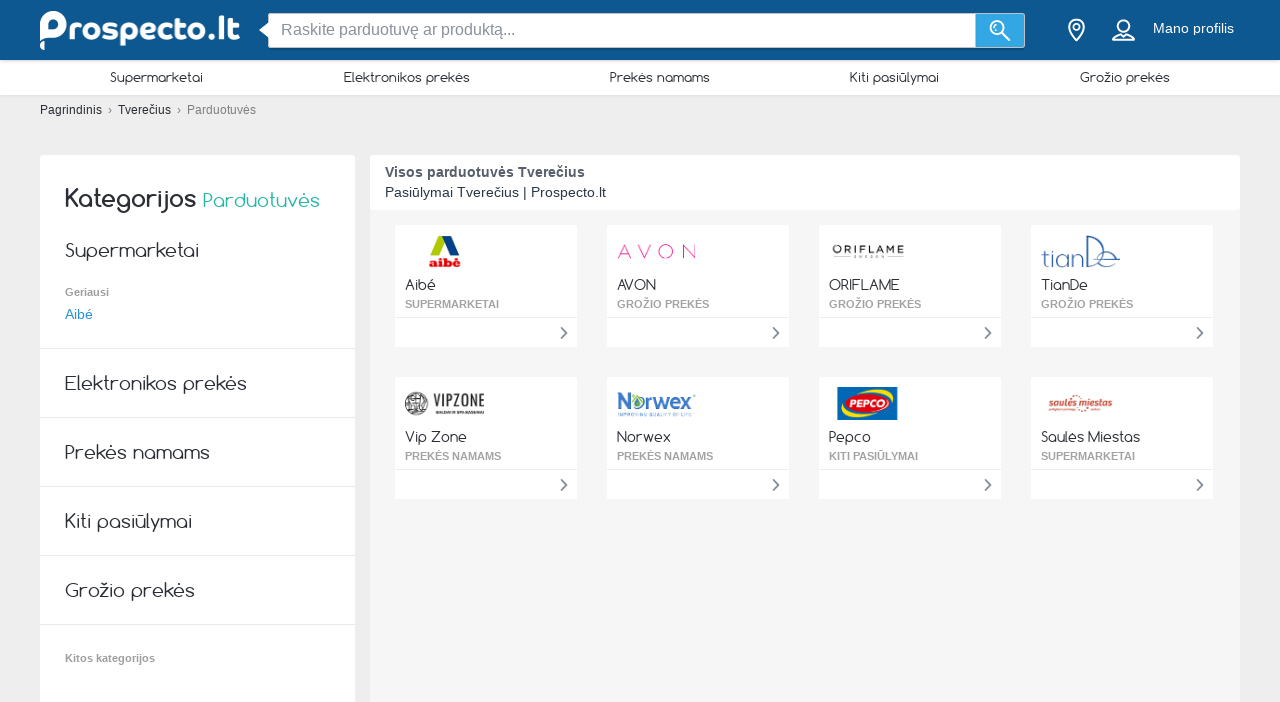

--- FILE ---
content_type: image/svg+xml
request_url: https://static.prospecto.lt/img/header/icons/category-02.svg
body_size: -218
content:
<svg xmlns="http://www.w3.org/2000/svg" width="24" height="24" viewBox="0 0 24 24"><defs><style>.cls-1{fill:#17ffe8;opacity:0;}.cls-2,.cls-3{fill:#b7babc;}.cls-3{fill-rule:evenodd;}</style></defs><title>Comp</title><g id="Layer_2" data-name="Layer 2"><g id="icon"><g id="Comp"><rect class="cls-1" width="24" height="24"/><path class="cls-2" d="M20,4.5v10H4V4.5H20m0-2H4a2,2,0,0,0-2,2v10a2,2,0,0,0,2,2H20a2,2,0,0,0,2-2V4.5a2,2,0,0,0-2-2Z"/><path class="cls-3" d="M16,21.5H8a1,1,0,0,1,0-2h3v-2h2v2h3a1,1,0,0,1,0,2Z"/></g></g></g></svg>

--- FILE ---
content_type: application/javascript; charset=utf-8
request_url: https://fundingchoicesmessages.google.com/f/AGSKWxUcRuTWlwNjJdLGa0dZtqPH9u8R9mn11E1KD50F_uuoLFPW37gXxLefkBvn7ra-8Aci7yPxZl37rjOY18ymY4OKhOHbhBnrotdB3JrF2fzD21Vsq0sg49RZrd-Sc92EhN03if34gagFL-pGBPYf7WD41VIm57uj2g5p5FG1K9lb8EMyCmGOh7po7Ys=/_/adspace2.imageteam.org/googleadsmodule./iframedartad..900x100.
body_size: -1292
content:
window['6616261d-64f7-430b-a1db-e2aaf57f8e17'] = true;

--- FILE ---
content_type: application/javascript; charset=utf-8
request_url: https://fundingchoicesmessages.google.com/f/AGSKWxWS2Jkj_ow6JPxYLz5GewwbAQopCQfmgNN8ZR40S9y735vR8Uhsah-b9Fs14vM1fpg-sYIcvv-_yIFS8845GTUCNvCo0jcTQNKp1-p2Wk5HFyBUM3d8u8ISo5fLw9pzkg8Qgyrk?fccs=W251bGwsbnVsbCxudWxsLG51bGwsbnVsbCxudWxsLFsxNzY2MjQ3OTEyLDcyNzAwMDAwMF0sbnVsbCxudWxsLG51bGwsW251bGwsWzddXSwiaHR0cHM6Ly9wcm9zcGVjdG8ubHQvdHZlcmVjaXVzL3BhcmR1b3R1dmVzIixudWxsLFtbOCwic0NoTkg1T3NhazAiXSxbOSwiZW4tVVMiXSxbMTksIjIiXSxbMTcsIlswXSJdLFsyNCwiIl0sWzI5LCJmYWxzZSJdXV0
body_size: -232
content:
if (typeof __googlefc.fcKernelManager.run === 'function') {"use strict";this.default_ContributorServingResponseClientJs=this.default_ContributorServingResponseClientJs||{};(function(_){var window=this;
try{
var $H=function(a){this.A=_.t(a)};_.u($H,_.J);var aI=_.Zc($H);var bI=function(a,b,c){this.B=a;this.params=b;this.j=c;this.l=_.F(this.params,4);this.o=new _.Yg(this.B.document,_.O(this.params,3),new _.Lg(_.Kk(this.j)))};bI.prototype.run=function(){if(_.P(this.params,10)){var a=this.o;var b=_.Zg(a);b=_.Jd(b,4);_.ch(a,b)}a=_.Lk(this.j)?_.Xd(_.Lk(this.j)):new _.Zd;_.$d(a,9);_.F(a,4)!==1&&_.H(a,4,this.l===2||this.l===3?1:2);_.Ag(this.params,5)&&(b=_.O(this.params,5),_.gg(a,6,b));return a};var cI=function(){};cI.prototype.run=function(a,b){var c,d;return _.v(function(e){c=aI(b);d=(new bI(a,c,_.A(c,_.Jk,2))).run();return e.return({ia:_.L(d)})})};_.Nk(8,new cI);
}catch(e){_._DumpException(e)}
}).call(this,this.default_ContributorServingResponseClientJs);
// Google Inc.

//# sourceURL=/_/mss/boq-content-ads-contributor/_/js/k=boq-content-ads-contributor.ContributorServingResponseClientJs.en_US.sChNH5Osak0.es5.O/d=1/exm=kernel_loader,loader_js_executable/ed=1/rs=AJlcJMz7a3Aoypzl3FteasZliPsUtk5MMw/m=web_iab_tcf_v2_signal_executable
__googlefc.fcKernelManager.run('\x5b\x5b\x5b8,\x22\x5bnull,\x5b\x5bnull,null,null,\\\x22https:\/\/fundingchoicesmessages.google.com\/f\/AGSKWxXAtsWyQ5VYWOQDIxWwx9ZQlrUl2HaNizVcciAVI-kUXrBz0Nq5jlHcAm6MFu7aiJcchaK7XJ8Z1SGdWwll9hdRFXmgt-ri0UorxsXM7K84E3ea7gzWorfbD0yO_yxqn-kFuTl-\\\x22\x5d,null,null,\x5bnull,null,null,\\\x22https:\/\/fundingchoicesmessages.google.com\/el\/AGSKWxUKG_7uVltPNWyDKPgI5Pvey747Om7CVBPVHlBkD-ffeogXGAnrs8c_PfWAE23RcxAiRHG-2II_67Rh0xMbhp1Es1LZU6uBEj0zLJ6d1xudTqUv5xRxUvPsCanAJiR7LmRCvvyY\\\x22\x5d,null,\x5bnull,\x5b7\x5d\x5d\x5d,\\\x22prospecto.lt\\\x22,1,\\\x22lt\\\x22,null,null,null,null,1\x5d\x22\x5d\x5d,\x5bnull,null,null,\x22https:\/\/fundingchoicesmessages.google.com\/f\/AGSKWxXyIlH33Q0FukJERJKqf95vWByLSLMC9QDrPWlcrgN2EcogNd7_WgVSkpv6slMTFJV1E3snJLaad6UNfd3WaEeecPsufFmEyBv6cVZYanCM_PWyjaYHAIRI4o2C7aOkzsleIYob\x22\x5d\x5d');}

--- FILE ---
content_type: image/svg+xml
request_url: https://static.prospecto.lt/img/header/icons/category-01.svg
body_size: -136
content:
<svg xmlns="http://www.w3.org/2000/svg" width="24" height="24" viewBox="0 0 24 24"><defs><style>.cls-1{fill:#17ffe8;opacity:0;}.cls-2{fill:#b7babc;}.cls-3{fill:none;stroke:#b7babc;stroke-miterlimit:10;stroke-width:4px;fill-rule:evenodd;}</style></defs><title>shop</title><g id="Layer_2" data-name="Layer 2"><g id="icon"><g id="shop"><rect class="cls-1" width="24" height="24"/><path class="cls-2" d="M20,10.5v10H4v-10H20m0-2H4a2,2,0,0,0-2,2v10a2,2,0,0,0,2,2H20a2,2,0,0,0,2-2v-10a2,2,0,0,0-2-2Z"/><path class="cls-3" d="M6,15H18"/><path class="cls-2" d="M20.42,3.5l.72,2H2.86l.72-2H20.42m1.4-2H2.18L0,7.5H24l-2.18-6Z"/></g></g></g></svg>